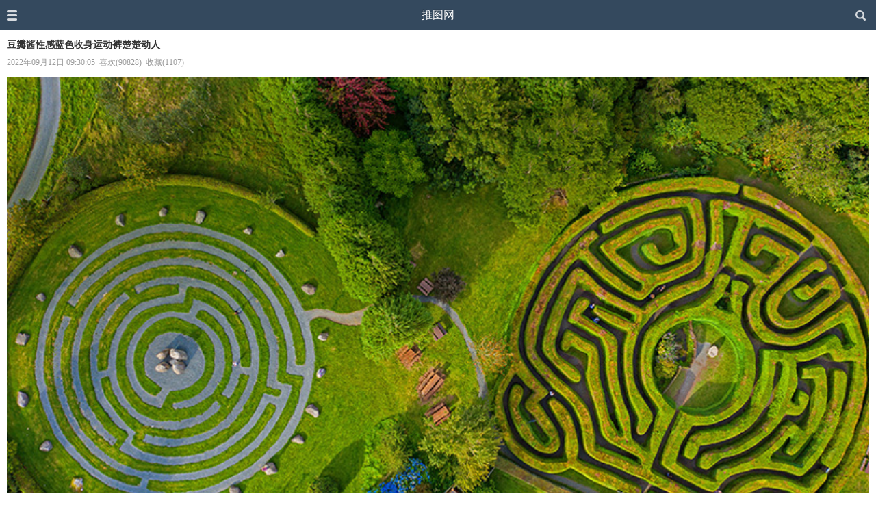

--- FILE ---
content_type: text/html;charset=utf-8
request_url: https://m.tuiimg.com/meinv/2623/
body_size: 1657
content:
<!DOCTYPE html>
<html>
<head>
<meta charset='utf-8' />
<meta name="viewport" content="width=device-width,initial-scale=1, minimum-scale=1.0, maximum-scale=1, user-scalable=no" />
<title>豆瓣酱性感蓝色收身运动裤楚楚动人 - 推图网</title>
<meta name="keywords" content="秀人网,豆瓣酱,性感" />
<link rel="canonical" href="https://www.tuiimg.com/meinv/2623/" />
<meta http-equiv="Cache-Control" content="no-siteapp" />
<meta http-equiv="Cache-Control" content="no-transform" />
<meta name="applicable-device" content="mobile">
<meta name="apple-mobile-web-app-capable" content="yes" />
<meta name="apple-mobile-web-app-status-bar-style" content="black" />
<link href="https://m.tuiimg.com/css/beauty.css?240215" rel="stylesheet" type="text/css" />
</head>

<body>
<div class="nav" id="nav">
   <ul>
      <li><a href="https://m.tuiimg.com/">返回首页</a></li>
      <li><a href="https://m.tuiimg.com/meinv/">美女图片</a></li>
      <li><a href="https://m.tuiimg.com/account/reg.php">用户注册</a></li><li><a href="https://m.tuiimg.com/account/login.php">用户登录</a></li>      <li><a href="https://m.tuiimg.com/history.php">浏览记录</a></li>
   </ul>
</div>
<div id="container">
   <div class="header">
      <div class="menu"><img src="https://m.tuiimg.com/images/menu.png" id="openmenu" /></div>
      <div class="logo"><a href="https://m.tuiimg.com/">推图网</a></div>
      <div class="showsearch"><img src="https://m.tuiimg.com/images/search.png" id="opensearch" /></div>
   </div>
   <div class="search" id="search"><form name="forms" id="forms" method="post" action="https://m.tuiimg.com/search/"><p><input type="text" name="skey" id="skey"></p><span id="gosearch">搜索</span></form></div>
   <div class="main">
      <h1>豆瓣酱性感蓝色收身运动裤楚楚动人</h1>
      <p><i>2022年09月12日 09:30:05</i><i id="love">喜欢(90828)</i><i id="collect">收藏(1107)</i></p>
      <div class="content" id="content"><img src="https://i.tuiimg.net/pic/002/653.jpg" /></div>
         </div>
   <div class="tips" id="tips">提示：点击图片可以查看下一组</div>
   <div class="send"><span class="like" id="mylike">本期不错</span><span id="myfav">收藏此图</span></div>
   <div class="cache" id="cache"></div>
   <div class="other"><i>推荐美图</i></div>
   <ul class="list" id="beauty"><li><h2><a href="https://m.tuiimg.com/meinv/3460/">靓丽的长腿姐姐陆萱萱一起来看看吧</a></h2><a href="https://m.tuiimg.com/meinv/3460/"><img src="https://m.tuiimg.com/images/loading.gif" realsrc="https://i.tuiimg.net/007/3460/mc.jpg" alt="靓丽的长腿姐姐陆萱萱一起来看看吧" /></a><p><span>2024-12-27 发布</span><span class="love">喜欢(28740)</span></p></li><li><h2><a href="https://m.tuiimg.com/meinv/3308/">性感模特杨晨晨黑色皮裤私房写真图片</a></h2><a href="https://m.tuiimg.com/meinv/3308/"><img src="https://m.tuiimg.com/images/loading.gif" realsrc="https://i.tuiimg.net/007/3308/mc.jpg" alt="性感模特杨晨晨黑色皮裤私房写真图片" /></a><p><span>2024-07-28 发布</span><span class="love">喜欢(40216)</span></p></li><li><h2><a href="https://m.tuiimg.com/meinv/3005/">美腿女神杨晨晨迷人身材一览无余</a></h2><a href="https://m.tuiimg.com/meinv/3005/"><img src="https://m.tuiimg.com/images/loading.gif" realsrc="https://i.tuiimg.net/007/3005/mc.jpg" alt="美腿女神杨晨晨迷人身材一览无余" /></a><p><span>2023-09-29 发布</span><span class="love">喜欢(62989)</span></p></li><li><h2><a href="https://m.tuiimg.com/meinv/3671/">性感模特杨晨晨露肩连衣短裙写真图</a></h2><a href="https://m.tuiimg.com/meinv/3671/"><img src="https://m.tuiimg.com/images/loading.gif" realsrc="https://i.tuiimg.net/008/3671/mc.jpg" alt="性感模特杨晨晨露肩连衣短裙写真图" /></a><p><span>2025-07-26 发布</span><span class="love">喜欢(13478)</span></p></li><li><h2><a href="https://m.tuiimg.com/meinv/3640/">模特鱼子酱比基尼美图苗条身姿迷人</a></h2><a href="https://m.tuiimg.com/meinv/3640/"><img src="https://m.tuiimg.com/images/loading.gif" realsrc="https://i.tuiimg.net/008/3640/mc.jpg" alt="模特鱼子酱比基尼美图苗条身姿迷人" /></a><p><span>2025-06-25 发布</span><span class="love">喜欢(15637)</span></p></li><li><h2><a href="https://m.tuiimg.com/meinv/3110/">清纯模特鱼子酱好身材让人过目不忘</a></h2><a href="https://m.tuiimg.com/meinv/3110/"><img src="https://m.tuiimg.com/images/loading.gif" realsrc="https://i.tuiimg.net/007/3110/mc.jpg" alt="清纯模特鱼子酱好身材让人过目不忘" /></a><p><span>2024-01-12 发布</span><span class="love">喜欢(56224)</span></p></li></ul>
   <div class="gotop" id="gotop" onClick="goscrolltop();"></div>
   <div class="footer">Copyright &copy; <a href="https://m.tuiimg.com/">推图网</a></div>
</div>
<script type="text/javascript">var _pd = [2623,"006/2623/",1,1,2635,2622,0,90828];</script>
<script type="text/javascript" src="https://m.tuiimg.com/css/beauty.js?250709"></script>
</body>
</html>